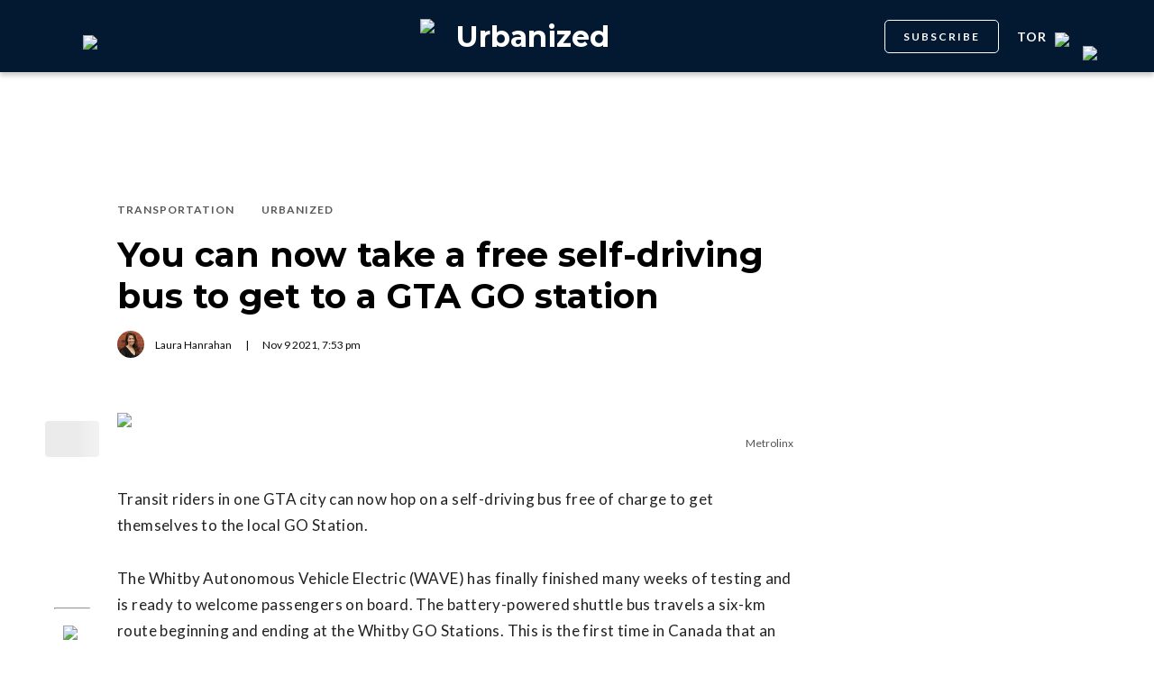

--- FILE ---
content_type: text/html; charset=utf-8
request_url: https://dailyhive.com/toronto/self-driving-shuttle-bus-whitby-go-gta
body_size: 9657
content:
<!DOCTYPE html><html lang="en"><head><meta charSet="UTF-8"/><meta name="viewport" content="width=width, initial-scale=1, maximum-scale=5"/><link rel="icon" sizes="192x192" href="https://dh-production-baselayer-static.dailyhive.com/assets/2.3.20/static/icons/android-chrome-192x192.png"/><link rel="apple-touch-icon" href="https://dh-production-baselayer-static.dailyhive.com/assets/2.3.20/static/icons/apple-touch-icon.png"/><link rel="mask-icon" href="https://dh-production-baselayer-static.dailyhive.com/assets/2.3.20/static/icons/safari-pinned-tab.svg" color="#031831"/><link rel="icon" href="https://dh-production-baselayer-static.dailyhive.com/assets/2.3.20/static/icons/favicon-16x16.png"/><title>You can now take a free self-driving bus to get to a GTA GO station | Urbanized</title><meta property="og:title" content="You can now take a free self-driving bus to get to a GTA GO station | Urbanized"/><meta name="twitter:title" content="You can now take a free self-driving bus to get to a GTA GO station | Urbanized"/><meta name="og:site_name" content="Daily Hive"/><meta property="fb:app_id" content="628988490846386"/><meta name="twitter:card" content="summary_large_image"/><meta name="robots" content="max-image-preview:large"/><meta property="article:location" content="city:toronto"/><meta property="article:location" content="region:can"/><meta property="article:tag" content="Vehicles &amp; Transportation"/><meta property="article:opinion"/><meta property="og:url" content="https://dailyhive.com/toronto/self-driving-shuttle-bus-whitby-go-gta"/><meta name="twitter:site" content="https://dailyhive.com/toronto/self-driving-shuttle-bus-whitby-go-gta"/><meta name="description" content="Transit riders in one GTA city can now hop on a self-driving bus free of charge to get themselves to the local GO Station."/><meta property="og:description" content="Transit riders in one GTA city can now hop on a self-driving bus free of charge to get themselves to the local GO Station."/><meta name="twitter:description" content="Transit riders in one GTA city can now hop on a self-driving bus free of charge to get themselves to the local GO Station."/><meta property="og:image" content="https://images-dh-production-baselayer.dailyhive.com/uploads/2021/11/whitby-go-self-driving-shuttle-bus.jpeg?format=auto"/><meta name="twitter:image" content="https://images-dh-production-baselayer.dailyhive.com/uploads/2021/11/whitby-go-self-driving-shuttle-bus.jpeg?format=auto"/><link rel="canonical" href="https://dailyhive.com/toronto/self-driving-shuttle-bus-whitby-go-gta"/><meta name="theme-color" content="#031831"/><meta name="apple-mobile-web-app-capable" content="yes"/><meta name="apple-mobile-web-app-status-bar-style" content="black-translucent"/><link rel="apple-touch-startup-image" media="(width: 414px) and (height: 896px) and (-webkit-device-pixel-ratio: 3)" href="/apple-launch-1242x2688.png"/><link rel="apple-touch-startup-image" media="(width: 414px) and (height: 896px) and (-webkit-device-pixel-ratio: 2)" href="/apple-launch-828x1792.png"/><link rel="apple-touch-startup-image" media="(width: 375px) and (height: 812px) and (-webkit-device-pixel-ratio: 3)" href="/apple-launch-1125x2436.png"/><link rel="apple-touch-startup-image" media="(width: 414px) and (height: 736px) and (-webkit-device-pixel-ratio: 3)" href="/apple-launch-1242x2208.png"/><link rel="apple-touch-startup-image" media="(width: 375px) and (height: 667px) and (-webkit-device-pixel-ratio: 2)" href="/apple-launch-750x1334.png"/><link rel="apple-touch-startup-image" media="(width: 1024px) and (height: 1366px) and (-webkit-device-pixel-ratio: 2)" href="/apple-launch-2048x2732.png"/><link rel="apple-touch-startup-image" media="(width: 834px) and (height: 1194px) and (-webkit-device-pixel-ratio: 2)" href="/apple-launch-1668x2388.png"/><link rel="apple-touch-startup-image" media="(width: 834px) and (height: 1112px) and (-webkit-device-pixel-ratio: 2)" href="/apple-launch-1668x2224.png"/><link rel="apple-touch-startup-image" media="(width: 768px) and (height: 1024px) and (-webkit-device-pixel-ratio: 2)" href="/apple-launch-1536x2048.png"/><link rel="preload" as="image" imageSrcSet="https://images-dh-production-baselayer.dailyhive.com/uploads/2021/11/whitby-go-self-driving-shuttle-bus.jpeg?format=auto&amp;width=375 375w, https://images-dh-production-baselayer.dailyhive.com/uploads/2021/11/whitby-go-self-driving-shuttle-bus.jpeg?format=auto&amp;width=390 390w, https://images-dh-production-baselayer.dailyhive.com/uploads/2021/11/whitby-go-self-driving-shuttle-bus.jpeg?format=auto&amp;width=416 416w, https://images-dh-production-baselayer.dailyhive.com/uploads/2021/11/whitby-go-self-driving-shuttle-bus.jpeg?format=auto&amp;width=428 428w, https://images-dh-production-baselayer.dailyhive.com/uploads/2021/11/whitby-go-self-driving-shuttle-bus.jpeg?format=auto&amp;width=460 460w, https://images-dh-production-baselayer.dailyhive.com/uploads/2021/11/whitby-go-self-driving-shuttle-bus.jpeg?format=auto&amp;width=628 628w, https://images-dh-production-baselayer.dailyhive.com/uploads/2021/11/whitby-go-self-driving-shuttle-bus.jpeg?format=auto&amp;width=640 640w, https://images-dh-production-baselayer.dailyhive.com/uploads/2021/11/whitby-go-self-driving-shuttle-bus.jpeg?format=auto&amp;width=750 750w, https://images-dh-production-baselayer.dailyhive.com/uploads/2021/11/whitby-go-self-driving-shuttle-bus.jpeg?format=auto&amp;width=828 828w, https://images-dh-production-baselayer.dailyhive.com/uploads/2021/11/whitby-go-self-driving-shuttle-bus.jpeg?format=auto&amp;width=900 900w, https://images-dh-production-baselayer.dailyhive.com/uploads/2021/11/whitby-go-self-driving-shuttle-bus.jpeg?format=auto&amp;width=988 988w" imageSizes="(max-width: 988px) 100vw, 988px" fetchpriority="high"/><meta name="next-head-count" content="38"/><link rel="stylesheet" data-href="https://fonts.googleapis.com/css?family=Lato:normal,bold|Montserrat:bold&amp;display=swap"/><script>window.googletag = window.googletag || { cmd: [] }</script><script>window.vfQ = window.vfQ || [] </script><script>window.dataLayer = window.dataLayer || [];</script><script data-testid="website-schema" type="application/ld+json">
              {
                "@context": "https://schema.org",
                "@type": "WebSite",
                "name": "Daily Hive",
                "url": "https://dailyhive.com/"
              }</script><link rel="preload" href="https://dh-production-baselayer-static.dailyhive.com/assets/2.3.20/static/icomoon/style.css" as="style"/><link rel="preload" href="https://securepubads.g.doubleclick.net/tag/js/gpt.js" as="script"/><link rel="preload" href="https://ads.pubmatic.com/AdServer/js/pwt/164644/12874" as="script"/><link rel="manifest" href="/manifest.json" crossorigin="use-credentials"/><meta name="apple-mobile-web-app-capable" content="yes"/><meta name="apple-mobile-web-app-status-bar-style" content="black"/><link rel="preconnect" href="https://fonts.gstatic.com" crossorigin /><link rel="preload" href="/_next/static/css/88d2c27539d0ab3f.css" as="style"/><link rel="stylesheet" href="/_next/static/css/88d2c27539d0ab3f.css" data-n-g=""/><link rel="preload" href="/_next/static/css/1f349c07a0b7d1c8.css" as="style"/><link rel="stylesheet" href="/_next/static/css/1f349c07a0b7d1c8.css" data-n-p=""/><noscript data-n-css=""></noscript><script defer="" nomodule="" src="/_next/static/chunks/polyfills-c67a75d1b6f99dc8.js"></script><script src="/_next/static/chunks/webpack-ec1351a539b0b27e.js" defer=""></script><script src="/_next/static/chunks/framework-24245a90afd1d198.js" defer=""></script><script src="/_next/static/chunks/main-1679353962f04fba.js" defer=""></script><script src="/_next/static/chunks/pages/_app-04792e17b72d3c4f.js" defer=""></script><script src="/_next/static/chunks/6054-54f89150e469c4f0.js" defer=""></script><script src="/_next/static/chunks/8490-446af336584e62be.js" defer=""></script><script src="/_next/static/chunks/3719-a732ad55cbcb4a96.js" defer=""></script><script src="/_next/static/chunks/2766-624147a2ac534d8c.js" defer=""></script><script src="/_next/static/chunks/9220-4aab5f395ba577a1.js" defer=""></script><script src="/_next/static/chunks/6540-cf3c4bc4d4ed7ead.js" defer=""></script><script src="/_next/static/chunks/8302-0700eca6a2baa06f.js" defer=""></script><script src="/_next/static/chunks/8860-57a9c5c7ae4f6b48.js" defer=""></script><script src="/_next/static/chunks/3871-3be80518d15a7fdb.js" defer=""></script><script src="/_next/static/chunks/pages/city/%5Bcity%5D/%5Bslug%5D-9519878d078aca45.js" defer=""></script><script src="/_next/static/2TAHRGQ1X9WW720ExQxD8/_buildManifest.js" defer=""></script><script src="/_next/static/2TAHRGQ1X9WW720ExQxD8/_ssgManifest.js" defer=""></script><style id="__jsx-5b78774a7e2e53cf">ins[id*="DailyHive_DesktopAnchor"],ins[id*="DailyHive_MobileAnchor"]{z-index:2147483645!important}</style><style data-href="https://fonts.googleapis.com/css?family=Lato:normal,bold|Montserrat:bold&display=swap">@font-face{font-family:'Lato';font-style:normal;font-weight:400;font-display:swap;src:url(https://fonts.gstatic.com/l/font?kit=S6uyw4BMUTPHjx4wWA&skey=2d58b92a99e1c086&v=v25) format('woff')}@font-face{font-family:'Lato';font-style:normal;font-weight:700;font-display:swap;src:url(https://fonts.gstatic.com/l/font?kit=S6u9w4BMUTPHh6UVSwiPHw&skey=3480a19627739c0d&v=v25) format('woff')}@font-face{font-family:'Montserrat';font-style:normal;font-weight:700;font-display:swap;src:url(https://fonts.gstatic.com/l/font?kit=JTUHjIg1_i6t8kCHKm4532VJOt5-QNFgpCuM73w5aXw&skey=7bc19f711c0de8f&v=v31) format('woff')}@font-face{font-family:'Lato';font-style:normal;font-weight:400;font-display:swap;src:url(https://fonts.gstatic.com/s/lato/v25/S6uyw4BMUTPHjxAwXiWtFCfQ7A.woff2) format('woff2');unicode-range:U+0100-02BA,U+02BD-02C5,U+02C7-02CC,U+02CE-02D7,U+02DD-02FF,U+0304,U+0308,U+0329,U+1D00-1DBF,U+1E00-1E9F,U+1EF2-1EFF,U+2020,U+20A0-20AB,U+20AD-20C0,U+2113,U+2C60-2C7F,U+A720-A7FF}@font-face{font-family:'Lato';font-style:normal;font-weight:400;font-display:swap;src:url(https://fonts.gstatic.com/s/lato/v25/S6uyw4BMUTPHjx4wXiWtFCc.woff2) format('woff2');unicode-range:U+0000-00FF,U+0131,U+0152-0153,U+02BB-02BC,U+02C6,U+02DA,U+02DC,U+0304,U+0308,U+0329,U+2000-206F,U+20AC,U+2122,U+2191,U+2193,U+2212,U+2215,U+FEFF,U+FFFD}@font-face{font-family:'Lato';font-style:normal;font-weight:700;font-display:swap;src:url(https://fonts.gstatic.com/s/lato/v25/S6u9w4BMUTPHh6UVSwaPGQ3q5d0N7w.woff2) format('woff2');unicode-range:U+0100-02BA,U+02BD-02C5,U+02C7-02CC,U+02CE-02D7,U+02DD-02FF,U+0304,U+0308,U+0329,U+1D00-1DBF,U+1E00-1E9F,U+1EF2-1EFF,U+2020,U+20A0-20AB,U+20AD-20C0,U+2113,U+2C60-2C7F,U+A720-A7FF}@font-face{font-family:'Lato';font-style:normal;font-weight:700;font-display:swap;src:url(https://fonts.gstatic.com/s/lato/v25/S6u9w4BMUTPHh6UVSwiPGQ3q5d0.woff2) format('woff2');unicode-range:U+0000-00FF,U+0131,U+0152-0153,U+02BB-02BC,U+02C6,U+02DA,U+02DC,U+0304,U+0308,U+0329,U+2000-206F,U+20AC,U+2122,U+2191,U+2193,U+2212,U+2215,U+FEFF,U+FFFD}@font-face{font-family:'Montserrat';font-style:normal;font-weight:700;font-display:swap;src:url(https://fonts.gstatic.com/l/font?kit=JTUHjIg1_i6t8kCHKm4532VJOt5-QNFgpCuM73w0aXx-p7K4KLjztg&skey=7bc19f711c0de8f&v=v31) format('woff');unicode-range:U+0460-052F,U+1C80-1C8A,U+20B4,U+2DE0-2DFF,U+A640-A69F,U+FE2E-FE2F}@font-face{font-family:'Montserrat';font-style:normal;font-weight:700;font-display:swap;src:url(https://fonts.gstatic.com/l/font?kit=JTUHjIg1_i6t8kCHKm4532VJOt5-QNFgpCuM73w9aXx-p7K4KLjztg&skey=7bc19f711c0de8f&v=v31) format('woff');unicode-range:U+0301,U+0400-045F,U+0490-0491,U+04B0-04B1,U+2116}@font-face{font-family:'Montserrat';font-style:normal;font-weight:700;font-display:swap;src:url(https://fonts.gstatic.com/l/font?kit=JTUHjIg1_i6t8kCHKm4532VJOt5-QNFgpCuM73w2aXx-p7K4KLjztg&skey=7bc19f711c0de8f&v=v31) format('woff');unicode-range:U+0102-0103,U+0110-0111,U+0128-0129,U+0168-0169,U+01A0-01A1,U+01AF-01B0,U+0300-0301,U+0303-0304,U+0308-0309,U+0323,U+0329,U+1EA0-1EF9,U+20AB}@font-face{font-family:'Montserrat';font-style:normal;font-weight:700;font-display:swap;src:url(https://fonts.gstatic.com/l/font?kit=JTUHjIg1_i6t8kCHKm4532VJOt5-QNFgpCuM73w3aXx-p7K4KLjztg&skey=7bc19f711c0de8f&v=v31) format('woff');unicode-range:U+0100-02BA,U+02BD-02C5,U+02C7-02CC,U+02CE-02D7,U+02DD-02FF,U+0304,U+0308,U+0329,U+1D00-1DBF,U+1E00-1E9F,U+1EF2-1EFF,U+2020,U+20A0-20AB,U+20AD-20C0,U+2113,U+2C60-2C7F,U+A720-A7FF}@font-face{font-family:'Montserrat';font-style:normal;font-weight:700;font-display:swap;src:url(https://fonts.gstatic.com/l/font?kit=JTUHjIg1_i6t8kCHKm4532VJOt5-QNFgpCuM73w5aXx-p7K4KLg&skey=7bc19f711c0de8f&v=v31) format('woff');unicode-range:U+0000-00FF,U+0131,U+0152-0153,U+02BB-02BC,U+02C6,U+02DA,U+02DC,U+0304,U+0308,U+0329,U+2000-206F,U+20AC,U+2122,U+2191,U+2193,U+2212,U+2215,U+FEFF,U+FFFD}</style></head><body><div id="__next"><div id="main-container" class="news article-detail-page"><div class="headroom-wrapper"><div class="headroom headroom--unfixed"><header id="main-top-navigation" class="MainNavigation_main-top-navigation__60XJ_" role="banner" itemscope="" itemType="https://schema.org/WPHeader"><section class="MainNavigation_shadow__xFw_I"><div id="main-navigation" data-testid="main-navigation" class="Header_header__FWLVA Header_news__TmpBS"><div class="Header_left-block__51GHH"><div class="Header_main-menu__RMKId"><i class="icn icon-menu"></i></div><div data-testid="channel-logo-block" class="Header_urbanized__mV1aT Header_dh-redirect___3lyF"><a href="/"><img data-testid="dh-logo-icon" class="logo-image dh" src="https://dh-production-baselayer-static.dailyhive.com/assets/2.3.20/static/svg/logos/dh-logo-white.svg" alt="dh logo"/></a></div></div><div id="logo" class="Header_logo-block__Me_0d"><a data-testid="channel-link" href="/toronto/urbanized"><img data-testid="dh-logo-icon" class="logo-image dh" src="https://dh-production-baselayer-static.dailyhive.com/assets/2.3.20/static/svg/logos/dh-color-white.svg" alt="dh logo"/><p>Urbanized</p></a></div><div class="Header_right-block__EzJJG"><a class="Header_newsletterButton__TDA_9" href="/my-newsletters">SUBSCRIBE</a><div class="Header_city-selector-wrapper__mUbiW"><div data-testid="custom-select" class="CustomSelect_custom-select__y1DqE"><div data-testid="city-selector" class="CitySelector_city-selector__a9vwY"><div><p class="CitySelector_city-selector-title__E_dhO">tor<img src="https://dh-production-baselayer-static.dailyhive.com/assets/2.3.20/static/icons/down-arrow-white.svg" alt="Down Arrow" class="CitySelector_city-selector-arrow__SZONk"/></p></div></div></div></div><div class="AccountPageSelector_account-page-selector__I1aOV" id="log-user"><a data-testid="logged-out-user-icon" class="AccountPageSelector_user-account-icon-container__eGTj0" href="/login"><img src="https://dh-production-baselayer-static.dailyhive.com/assets/2.3.20/static/icons/account-desktop.svg" alt="Log In"/></a></div></div></div></section></header></div></div><div class="hidden overlay"></div><div class="header-ad-wrapper article"><div class="top-leader-board-ad advertisement undefined" itemscope="" itemType="http://schema.org/WPAdBlock"><div id="adUnit_-70671651-DailyHive_Articlepage_Top_LB_BB_:R9gm:"></div></div></div><main class="main-container" role="main"><section class="article-holder"><div data-testid="progress-bar" class="ProgressBar_progress-bar__YUuZw ProgressBar_news__AU61I" style="width:0%"></div><div class="main-wrapper row"><div class="main-column"><article class="article-detail-page"><div class="post"><header class="ArticleHeader_article-header__zgHSV"><div class="ArticleHeader_article-header-wrapper__qycAZ"><div class="large-screens-only vf-spacer"></div><div><script data-testid="article-schema" type="application/ld+json">{"@context":"http://schema.org","@type":"NewsArticle","mainEntityOfPage":{"@type":"WebPage","@id":"/toronto/self-driving-shuttle-bus-whitby-go-gta"},"publisher":{"@type":"Organization","name":"Daily Hive","logo":{"@type":"ImageObject","url":"https://dh-production-baselayer-static.dailyhive.com/assets/2.3.20/static/svg/logos/dh-color-white.svg"}},"keywords":"go station,whitby,laura hanrahan,self-driving bus,Transportation,Urbanized","thumbnailUrl":"https://images.dailyhive.com/20211109102930/whitby-go-self-driving-shuttle-bus-500x258.jpeg","headline":"You can now take a free self-driving bus to get to a GTA GO station","alternativeHeadline":"","author":[{"@type":"Person","name":"Laura Hanrahan","url":"/author/laura-hanrahan"}],"articleSection":["Transportation","Urbanized"],"image":"https://images-dh-production-baselayer.dailyhive.com/uploads/2021/11/whitby-go-self-driving-shuttle-bus.jpeg?format=auto","url":"/toronto/self-driving-shuttle-bus-whitby-go-gta","dateCreated":"2021-11-09T19:53:54.000Z","datePublished":"2021-11-09T19:53:54.000Z","dateModified":"2021-11-09T19:53:57.000Z","description":"It&#39;s finally ready for customers.","dateline":"toronto","identifier":"1443660"}</script><div class="ArticleHeader_categories__E7X9u"><a class="ArticleHeader_category-name__vaxtH" href="/toronto/urbanized/category/transportation"><span>Transportation</span></a><a class="ArticleHeader_category-name__vaxtH" href="/toronto/urbanized/category/urbanized"><span>Urbanized</span></a></div><div><h1 class="ArticleHeader_title__UfFUu">You can now take a free self-driving bus to get to a GTA GO station</h1></div><div class="ArticleHeader_credits__tdvQP"><div class="ArticleHeaderAuthors_authors__vpzm4"><div data-testid="article-author" class="ArticleHeaderAuthors_author__WZrvu"><div class="ArticleHeaderAuthors_cover-image-holder__toyBc"><div class="ArticleHeaderAuthors_cover-image__zYtTw"><img src="https://secure.gravatar.com/avatar/4468dd9d89aad87d8ee657d507a2428e?s=96&amp;d=mm&amp;r=g" alt="Laura Hanrahan"/></div></div><a href="/author/laura_hanrahan"><span>Laura Hanrahan</span></a><div class="ArticleHeaderAuthors_separator__eAhOs">|</div></div></div><div class="date">Nov<!-- --> <!-- -->9<!-- --> <!-- -->2021<!-- -->, <!-- -->7:53 pm</div></div></div></div></header><div class="small-screens-only"><div class="share-column-holder "><div class="share-column "><div class="share-column-comments"><div class="viafoura"><a href="https://dailyhive.com/toronto/self-driving-shuttle-bus-whitby-go-gta#comments-142687"><vf-conversations-count vf-container-id="142687"></vf-conversations-count><div class="icon-container"><img class="comments" src="https://dh-production-baselayer-static.dailyhive.com/assets/2.3.20/static/svg/ui/icons/vf-comment.svg" alt="Comment Count"/></div></a></div></div><hr/><div class="share-column-bookmark"><div data-testid="bookmark" class="Bookmark_bookmark__AXlLl Bookmark_medium__tvAQk"><img src="https://dh-production-baselayer-static.dailyhive.com/assets/2.3.20/static/icons/bookmark.svg" alt="bookmark-icon" title="Add to reading list"/><button aria-pressed="false" class="bookmark-icon" aria-label="Add to reading list" title="Add to reading list"></button></div></div><hr/><div class="viafoura"><div class="vf-widget vf-share-bar-circle " data-widget="sharebar" data-button-view="false" data-show-counters="false" data-show-total="false" data-path="/toronto/self-driving-shuttle-bus-whitby-go-gta"></div></div></div></div></div><div class="article-vf-wrapper"><div class="large-screens-only"><div class="share-column-holder "><div class="share-column vertical"><div class="viafoura"><div class="vf-widget vf-share-bar-circle vf-share-bar-vertical" data-widget="sharebar" data-button-view="false" data-show-counters="false" data-show-total="false" data-path="/toronto/self-driving-shuttle-bus-whitby-go-gta"></div></div><hr/><div class="share-column-comments"><div class="viafoura"><a href="https://dailyhive.com/toronto/self-driving-shuttle-bus-whitby-go-gta#comments-142687"><vf-conversations-count vf-container-id="142687"></vf-conversations-count><div class="icon-container"><img class="comments" src="https://dh-production-baselayer-static.dailyhive.com/assets/2.3.20/static/svg/ui/icons/vf-comment.svg" alt="Comment Count"/></div></a></div></div><hr/><div class="share-column-bookmark"><div data-testid="bookmark" class="Bookmark_bookmark__AXlLl Bookmark_medium__tvAQk"><img src="https://dh-production-baselayer-static.dailyhive.com/assets/2.3.20/static/icons/bookmark.svg" alt="bookmark-icon" title="Add to reading list"/><button aria-pressed="false" class="bookmark-icon" aria-label="Add to reading list" title="Add to reading list"></button></div></div></div></div></div><div class="article-content post"><div class="featured-image"><img alt="You can now take a free self-driving bus to get to a GTA GO station" fetchpriority="high" decoding="async" data-nimg="fill" style="position:absolute;height:100%;width:100%;left:0;top:0;right:0;bottom:0;color:transparent" sizes="(max-width: 988px) 100vw, 988px" srcSet="https://images-dh-production-baselayer.dailyhive.com/uploads/2021/11/whitby-go-self-driving-shuttle-bus.jpeg?format=auto&amp;width=375 375w, https://images-dh-production-baselayer.dailyhive.com/uploads/2021/11/whitby-go-self-driving-shuttle-bus.jpeg?format=auto&amp;width=390 390w, https://images-dh-production-baselayer.dailyhive.com/uploads/2021/11/whitby-go-self-driving-shuttle-bus.jpeg?format=auto&amp;width=416 416w, https://images-dh-production-baselayer.dailyhive.com/uploads/2021/11/whitby-go-self-driving-shuttle-bus.jpeg?format=auto&amp;width=428 428w, https://images-dh-production-baselayer.dailyhive.com/uploads/2021/11/whitby-go-self-driving-shuttle-bus.jpeg?format=auto&amp;width=460 460w, https://images-dh-production-baselayer.dailyhive.com/uploads/2021/11/whitby-go-self-driving-shuttle-bus.jpeg?format=auto&amp;width=628 628w, https://images-dh-production-baselayer.dailyhive.com/uploads/2021/11/whitby-go-self-driving-shuttle-bus.jpeg?format=auto&amp;width=640 640w, https://images-dh-production-baselayer.dailyhive.com/uploads/2021/11/whitby-go-self-driving-shuttle-bus.jpeg?format=auto&amp;width=750 750w, https://images-dh-production-baselayer.dailyhive.com/uploads/2021/11/whitby-go-self-driving-shuttle-bus.jpeg?format=auto&amp;width=828 828w, https://images-dh-production-baselayer.dailyhive.com/uploads/2021/11/whitby-go-self-driving-shuttle-bus.jpeg?format=auto&amp;width=900 900w, https://images-dh-production-baselayer.dailyhive.com/uploads/2021/11/whitby-go-self-driving-shuttle-bus.jpeg?format=auto&amp;width=988 988w" src="https://images-dh-production-baselayer.dailyhive.com/uploads/2021/11/whitby-go-self-driving-shuttle-bus.jpeg?format=auto&amp;width=988"/></div><div><div class="featured-image-caption caption"><a class="caption-url" href="https://blog.metrolinx.com/2021/11/08/first-for-canada-as-transit-riders-can-use-self-driving-electric-shuttle-to-get-to-whitby-go/" target="_blank" rel="noopener noreferrer">Metrolinx</a></div></div><div><div class="mobile-phone-screen-only"><div class="share-column-holder mobile-layout"><div class="share-column "><div class="share-column-bookmark"><div data-testid="bookmark" class="Bookmark_bookmark__AXlLl Bookmark_medium__tvAQk"><img src="https://dh-production-baselayer-static.dailyhive.com/assets/2.3.20/static/icons/bookmark.svg" alt="bookmark-icon" title="Add to reading list"/><button aria-pressed="false" class="bookmark-icon" aria-label="Add to reading list" title="Add to reading list"></button></div></div><hr/><div class="share-column-comments"><div class="viafoura"><a href="https://dailyhive.com/toronto/self-driving-shuttle-bus-whitby-go-gta#comments-142687"><vf-conversations-count vf-container-id="142687"></vf-conversations-count><div class="icon-container"><img class="comments" src="https://dh-production-baselayer-static.dailyhive.com/assets/2.3.20/static/svg/ui/icons/vf-comment.svg" alt="Comment Count"/></div></a></div></div><hr/><div class="viafoura"><div class="vf-widget vf-share-bar-circle " data-widget="sharebar" data-button-view="false" data-show-counters="false" data-show-total="false" data-path="/toronto/self-driving-shuttle-bus-whitby-go-gta"></div></div></div></div></div></div><div id="article-142687" class="wp-content"><p>Transit riders in one GTA city can now hop on a self-driving bus free of charge to get themselves to the local GO Station.</p>
<p>The Whitby Autonomous Vehicle Electric (WAVE) has finally finished many weeks of testing and is ready to welcome passengers on board. The battery-powered shuttle bus travels a six-km route beginning and ending at the Whitby GO Stations. This is the first time in Canada that an autonomous shuttle will be fully integrated into an existing transit service.</p>
<p>But if you&#8217;re hoping to zoom down the streets in this self-driving bus, you&#8217;ll have to think again. The shuttle, also known as Olli, maxes out at 20 km/h while in autonomous mode. There will, however, be a driver on board who can take over manually if necessary.</p>
<div id="attachment_1443729" style="width: 1476px" class="wp-caption alignnone"><img alt="whitby self-driving shuttle bus map" title="" loading="lazy" width="1466" height="839" decoding="async" data-nimg="1" class="size-full wp-image-1443729" style="color:transparent" sizes="(max-width: 750px) 100vw, 750px" srcSet="https://images-dh-production-baselayer.dailyhive.com/uploads/2021/11/Route-map.jpeg?format=auto&amp;width=375 375w, https://images-dh-production-baselayer.dailyhive.com/uploads/2021/11/Route-map.jpeg?format=auto&amp;width=390 390w, https://images-dh-production-baselayer.dailyhive.com/uploads/2021/11/Route-map.jpeg?format=auto&amp;width=416 416w, https://images-dh-production-baselayer.dailyhive.com/uploads/2021/11/Route-map.jpeg?format=auto&amp;width=428 428w, https://images-dh-production-baselayer.dailyhive.com/uploads/2021/11/Route-map.jpeg?format=auto&amp;width=460 460w, https://images-dh-production-baselayer.dailyhive.com/uploads/2021/11/Route-map.jpeg?format=auto&amp;width=628 628w, https://images-dh-production-baselayer.dailyhive.com/uploads/2021/11/Route-map.jpeg?format=auto&amp;width=640 640w, https://images-dh-production-baselayer.dailyhive.com/uploads/2021/11/Route-map.jpeg?format=auto&amp;width=750 750w, https://images-dh-production-baselayer.dailyhive.com/uploads/2021/11/Route-map.jpeg?format=auto&amp;width=828 828w, https://images-dh-production-baselayer.dailyhive.com/uploads/2021/11/Route-map.jpeg?format=auto&amp;width=900 900w, https://images-dh-production-baselayer.dailyhive.com/uploads/2021/11/Route-map.jpeg?format=auto&amp;width=988 988w" src="https://images-dh-production-baselayer.dailyhive.com/uploads/2021/11/Route-map.jpeg?format=auto&amp;width=988"/><p id="caption-attachment-1443729" class="wp-caption-text">Metrolinx</p></div>
<p>For now, the shuttle is only taking four passengers at a time. It will run on weekdays between 8:30 am and 3:30 pm and on weekends between 7 am and 7 pm &#8212; off-peak times in order to minimize traffic impacts.</p>
<ul class="article-see-also"><strong>You might also like:</strong><li><a href='https://dailyhive.com/toronto/go-transit-cancels-trips-unvaccinated-workers-leave' target='_blank'>GO Transit cancels dozens of trips as unvaccinated workers placed on leave</a></li><li><a href='https://dailyhive.com/toronto/finch-west-lrt-update-november-2021' target='_blank'>Toronto's Finch West LRT line is starting to take shape (PHOTOS)</a></li></ul>
<p>The shuttle came about from a collaboration between <a href="https://blog.metrolinx.com/2021/11/08/first-for-canada-as-transit-riders-can-use-self-driving-electric-shuttle-to-get-to-whitby-go/" target="_blank" rel="noopener">Metrolinx</a>, Durham Region Transit, the Town of Whitby, Durham Region, SmartCone, and AutoGuardian, who will analyze the shuttle&#8217;s outcomes over the coming months to see how it could potentially benefit the wider transit network.</p>
<p><iframe loading="lazy" src="https://dailyhive.com/iframe/newsletter/toronto/buzz/?title=STAY UP-TO-DATE ON THE LATEST:" width="100%" height="220" scrolling="no"></iframe></p>
</div></div></div></div></article><div class="top-margin article-ad-holder"><div class="article-ad-legend">ADVERTISEMENT</div><div class="article-page-comment-ad advertisement undefined" itemscope="" itemType="http://schema.org/WPAdBlock"><div id="adUnit_-70671651-DailyHive_Articlepage_Comment_:R14ndgm:"></div></div></div><div class="comments"><div class="viafoura-conversations-container" id="comments-142687"><div class="viafoura"><vf-conversations vf-container-id="142687"></vf-conversations></div></div></div></div><div class="sidebar"><div class="laptop-only sticky"><div class="sidebar-ad advertisement undefined" itemscope="" itemType="http://schema.org/WPAdBlock"><div id="adUnit_-70671651-DailyHive_Articlepage_Top_MPU_:R37dgm:"></div></div></div><div class="laptop-only sticky"><div data-testid="trending-layout" class="TrendingLayoutArticles_trending-module-container__Tjul_"></div></div><div class="laptop-only sticky"><div class="sidebar-ad advertisement undefined" itemscope="" itemType="http://schema.org/WPAdBlock"><div id="adUnit_-70671651-DailyHive_Articlepage_Mid_MPU_:Rl7dgm:"></div></div></div><div class="laptop-only sticky"></div><div class="laptop-only sticky"><div class="sidebar-ad advertisement undefined" itemscope="" itemType="http://schema.org/WPAdBlock"><div id="adUnit_-70671651-DailyHive_Articlepage_Side_Bottom_MPU_:R77dgm:"></div></div></div></div></div></section></main><div class="viafoura hidden"><vf-tray-trigger floating="true"></vf-tray-trigger></div><footer id="main-footer" class="Footer_main-footer__n8Jyw" itemscope="" itemType="https://schema.org/WPFooter"><div class="Footer_main-wrapper__khVjH main-wrapper"><div class="Footer_footer-top-row__DMFUG"><a class="Footer_dhlogo___B6Dj" aria-label="Homepage" href="/"><img data-testid="dailyhive-logo-icon" class="logo-image dailyhive Footer_footer-main-logo__s2Zz3" src="https://dh-production-baselayer-static.dailyhive.com/assets/2.3.20/static/svg/logos/dailyhive-logo-white.svg" alt="dailyhive logo"/></a><div class="Footer_footer-top-nav__5OS4g"><a href="/page/about-us">About Us</a><a href="/page/contact">Contact</a><a href="/advertise">Advertise</a><a href="/page/policies">Policies &amp; Guidelines</a><a href="/page/accessibility">Accessibility</a><a href="/page/masthead">Masthead</a><a href="/page/tips">Send us tips</a><a href="/page/contest-rules">Contest Rules</a><a href="https://games.dailyhive.com/">Games</a><a href="/page/careers">Careers</a></div></div><hr/><div class="Footer_footer-mobile-nav__ozgXF"><a href="/page/about-us">About Us</a><a href="/page/contact">Contact</a><a href="/advertise">Advertise</a><a href="/page/policies">Policies &amp; Guidelines</a><a href="/page/accessibility">Accessibility</a><a href="/page/masthead">Masthead</a><a href="/page/tips">Send us tips</a><a href="/page/contest-rules">Contest Rules</a><a href="https://games.dailyhive.com/">Games</a><a href="/page/careers">Careers</a></div><div class="Footer_desktop-only__P3ivF"><div class="Footer_footer-body__cFeq4"><div class="Footer_channel-link-holder__ZEBEq"><a href="/canada"><p>National</p></a><div class="Footer_category-list__iGxSI"><a href="/canada/category/news">News</a><a href="/canada/category/lottery">Lottery</a><a href="/canada/category/politics">Politics</a></div></div><div class="Footer_channel-link-holder__ZEBEq"><a href="/vancouver/news"><p>News</p></a><div class="Footer_category-list__iGxSI"><a href="/vancouver/news/category/news">News</a><a href="/vancouver/news/category/weather">Weather</a><a href="/vancouver/news/category/politics">Politics</a><a href="/vancouver/news/category/animals">Animals</a><a href="/vancouver/news/category/movies-tv">Movies &amp; TV</a></div></div><div class="Footer_channel-link-holder__ZEBEq"><a href="/vancouver/urbanized"><p>Urbanized</p></a><div class="Footer_category-list__iGxSI"><a href="/vancouver/urbanized/category/real-estate">Real Estate</a><a href="/vancouver/urbanized/category/development">Development</a><a href="/vancouver/urbanized/category/transportation">Transportation</a><a href="/vancouver/urbanized/category/architecture">Architecture</a><a href="/vancouver/urbanized/category/public-art">Public Art</a><a href="/vancouver/urbanized/category/opinions">Opinions</a><a href="/vancouver/urbanized/category/politics">Politics</a></div></div><div class="Footer_channel-link-holder__ZEBEq"><a href="/vancouver/dished"><p>Food &amp; Drink</p></a><div class="Footer_category-list__iGxSI"><a href="/vancouver/dished/category/food-news">News</a><a href="/vancouver/dished/category/restaurant-openings">Openings</a><a href="/vancouver/dished/category/restaurant-closings">Closings</a><a href="/vancouver/dished/category/restaurants">Restaurants</a><a href="/vancouver/dished/category/best-of">Best of</a><a href="/vancouver/dished/category/food-events">Events</a><a href="/vancouver/dished/category/cheap-eats">Cheap Eats</a><a href="/vancouver/dished/category/food-specials">Specials</a><a href="/vancouver/dished/category/coffee-tea">Coffee &amp; Tea</a></div></div><div class="Footer_channel-link-holder__ZEBEq"><a href="/vancouver/offside"><p>Sports</p></a><div class="Footer_category-list__iGxSI"><a href="/vancouver/offside/category/hockey">Hockey</a><a href="/vancouver/offside/category/basketball">Basketball</a><a href="/vancouver/offside/category/baseball">Baseball</a><a href="/vancouver/offside/category/football">Football</a><a href="/vancouver/offside/category/soccer">Soccer</a></div></div><div class="Footer_channel-link-holder__ZEBEq"><a href="/vancouver/listed"><p>Events</p></a><div class="Footer_category-list__iGxSI"><a href="/vancouver/listed/events">Events Guide</a><a href="/vancouver/listed/category/concerts">Concerts</a></div></div><div class="Footer_channel-link-holder__ZEBEq"><a href="/vancouver/curated"><p>Lifestyle</p></a><div class="Footer_category-list__iGxSI"><a href="/vancouver/curated/category/outdoors">Outdoors</a><a href="/vancouver/curated/category/health-fitness">Health &amp; Fitness</a><a href="/vancouver/curated/category/fashion-beauty">Beauty &amp; Fashion</a><a href="/vancouver/curated/category/shopping">Shopping</a><a href="/vancouver/curated/category/popculture">Pop Culture</a><a href="/vancouver/curated/category/contests">Contests</a></div></div><div class="Footer_channel-link-holder__ZEBEq"><a href="/mapped"><p>Travel</p></a><div class="Footer_category-list__iGxSI"><a href="/mapped/category/travel-news">News</a><a href="/mapped/category/travel-guides">Guides</a><a href="/mapped/category/bucket-list">Bucket List</a><a href="/mapped/category/travel-tips">Tips</a><a href="/mapped/category/videos">Videos</a></div></div><div class="Footer_channel-link-holder__ZEBEq"><a href="/vancouver/venture"><p>Business &amp; Tech</p></a><div class="Footer_category-list__iGxSI"><a href="/vancouver/venture/category/technology">Technology</a><a href="/vancouver/venture/category/entrepreneurs">Entrepreneurs</a><a href="/vancouver/venture/category/jobs">Jobs</a></div></div></div></div><div class="Footer_tablet-only__C_qbP"><div class="Footer_footer-body__cFeq4"><div class="Footer_channel-link-holder-tablet___YowR"><p>National</p></div><div class="Footer_channel-link-holder-tablet___YowR"><p>News</p></div><div class="Footer_channel-link-holder-tablet___YowR"><p>Urbanized</p></div><div class="Footer_channel-link-holder-tablet___YowR"><p>Food &amp; Drink</p></div><div class="Footer_channel-link-holder-tablet___YowR"><p>Sports</p></div><div class="Footer_channel-link-holder-tablet___YowR"><p>Events</p></div><div class="Footer_channel-link-holder-tablet___YowR"><p>Lifestyle</p></div><div class="Footer_channel-link-holder-tablet___YowR"><p>Travel</p></div><div class="Footer_channel-link-holder-tablet___YowR"><p>Business &amp; Tech</p></div></div></div><hr class="Footer_desktop-only__P3ivF"/><hr class="Footer_tablet-only__C_qbP"/><div class="Footer_footer-footer__a6PwF"><p class="Footer_copy__eUba5">Daily Hive is a Canadian-born online news source, established in 2008, that creates compelling, hyperlocal content.<br/><span class="Footer_mosesZone____yd5"><img src="https://dh-production-baselayer-static.dailyhive.com/assets/2.3.20/static/svg/logos/dh-color-white.svg" alt="Daily Hive" class="Footer_dhLogo__zxYXz"/>Part of<a href="https://zoomerdigital.com/" target="_blank"><img src="https://dh-production-baselayer-static.dailyhive.com/assets/2.3.20/static/svg/logos/zoomer.svg" alt="Zoomer" class="Footer_zoomerLogo__vLlHn"/></a></span></p></div></div></footer></div><link rel="stylesheet" href="https://olytics.omeda.com/olytics/css/v3/p/olytics.css"/><fw-storyblock channel="daily_hive190922" playlist="5EdMOv" mode="pinned" autoplay="true" className="jsx-5b78774a7e2e53cf"></fw-storyblock><div id="div-gpt-ad-wunderkind"></div></div><script id="__NEXT_DATA__" type="application/json">{"props":{"userLocation":false,"flags":{"ANCHOR_AD_ENABLED":true},"pageProps":{"query":{"city":"toronto","slug":"self-driving-shuttle-bus-whitby-go-gta"},"article":{"id":"142687","title":"You can now take a free self-driving bus to get to a GTA GO station","excerpt":"It's finally ready for customers.","content":"\u003cp\u003eTransit riders in one GTA city can now hop on a self-driving bus free of charge to get themselves to the local GO Station.\u003c/p\u003e\n\u003cp\u003eThe Whitby Autonomous Vehicle Electric (WAVE) has finally finished many weeks of testing and is ready to welcome passengers on board. The battery-powered shuttle bus travels a six-km route beginning and ending at the Whitby GO Stations. This is the first time in Canada that an autonomous shuttle will be fully integrated into an existing transit service.\u003c/p\u003e\n\u003cp\u003eBut if you\u0026#8217;re hoping to zoom down the streets in this self-driving bus, you\u0026#8217;ll have to think again. The shuttle, also known as Olli, maxes out at 20 km/h while in autonomous mode. There will, however, be a driver on board who can take over manually if necessary.\u003c/p\u003e\n\u003cdiv id=\"attachment_1443729\" style=\"width: 1476px\" class=\"wp-caption alignnone\"\u003e\u003cimg aria-describedby=\"caption-attachment-1443729\" loading=\"lazy\" class=\"size-full wp-image-1443729\" src=\"https://images-dh-production-baselayer.dailyhive.com/uploads/2021/11/Route-map.jpeg\" alt=\"whitby self-driving shuttle bus map\" width=\"1466\" height=\"839\" srcset=\"https://images-dh-production-baselayer.dailyhive.com/uploads/2021/11/Route-map.jpeg 1466w, https://images-dh-production-baselayer.dailyhive.com/uploads/2021/11/Route-map-500x286.jpeg 500w, https://images-dh-production-baselayer.dailyhive.com/uploads/2021/11/Route-map-1024x586.jpeg 1024w, https://images-dh-production-baselayer.dailyhive.com/uploads/2021/11/Route-map-1200x687.jpeg 1200w\" sizes=\"(max-width: 1466px) 100vw, 1466px\" /\u003e\u003cp id=\"caption-attachment-1443729\" class=\"wp-caption-text\"\u003eMetrolinx\u003c/p\u003e\u003c/div\u003e\n\u003cp\u003eFor now, the shuttle is only taking four passengers at a time. It will run on weekdays between 8:30 am and 3:30 pm and on weekends between 7 am and 7 pm \u0026#8212; off-peak times in order to minimize traffic impacts.\u003c/p\u003e\n\u003cul class=\"article-see-also\"\u003e\u003cstrong\u003eYou might also like:\u003c/strong\u003e\u003cli\u003e\u003ca href='https://dailyhive.com/toronto/go-transit-cancels-trips-unvaccinated-workers-leave' target='_blank'\u003eGO Transit cancels dozens of trips as unvaccinated workers placed on leave\u003c/a\u003e\u003c/li\u003e\u003cli\u003e\u003ca href='https://dailyhive.com/toronto/finch-west-lrt-update-november-2021' target='_blank'\u003eToronto's Finch West LRT line is starting to take shape (PHOTOS)\u003c/a\u003e\u003c/li\u003e\u003c/ul\u003e\n\u003cp\u003eThe shuttle came about from a collaboration between \u003ca href=\"https://blog.metrolinx.com/2021/11/08/first-for-canada-as-transit-riders-can-use-self-driving-electric-shuttle-to-get-to-whitby-go/\" target=\"_blank\" rel=\"noopener\"\u003eMetrolinx\u003c/a\u003e, Durham Region Transit, the Town of Whitby, Durham Region, SmartCone, and AutoGuardian, who will analyze the shuttle\u0026#8217;s outcomes over the coming months to see how it could potentially benefit the wider transit network.\u003c/p\u003e\n\u003cp\u003e\u003ciframe loading=\"lazy\" src=\"https://dailyhive.com/iframe/newsletter/toronto/buzz/?title=STAY UP-TO-DATE ON THE LATEST:\" width=\"100%\" height=\"220\" scrolling=\"no\"\u003e\u003c/iframe\u003e\u003c/p\u003e\n","status":"publish","created_at":"2021-11-09T19:53:54.000Z","updated_at":"2021-11-09T19:53:57.000Z","wp_post_id":1443660,"featured_image":"https://images-dh-production-baselayer.dailyhive.com/uploads/2021/11/whitby-go-self-driving-shuttle-bus.jpeg","featured_image_thumbnail":"https://images.dailyhive.com/20211109102930/whitby-go-self-driving-shuttle-bus-500x258.jpeg","featured_video":"","featured_video_type":null,"location":null,"wp_created_at":"2021-11-09T18:20:02.000Z","wp_updated_at":null,"author_id":null,"location_id":null,"category_id":null,"homepage":true,"title_two":"","slug":"self-driving-shuttle-bus-whitby-go-gta","featured_image_caption":"Metrolinx","featured_image_url":"https://blog.metrolinx.com/2021/11/08/first-for-canada-as-transit-riders-can-use-self-driving-electric-shuttle-to-get-to-whitby-go/","meta_title":"You can now take a free self-driving bus to get to a GTA GO station","meta_description":"Transit riders in one GTA city can now hop on a self-driving bus free of charge to get themselves to the local GO Station.","meta_keywords":null,"total_share_count":null,"sponsor_tag":"","impressions":null,"impressions_count":0,"header_scripts":"","footer_scripts":"","fb_meta_title":"","fb_meta_description":"","fb_meta_image":"","tw_meta_title":"","tw_meta_description":"","tw_meta_image":"","featured_homepage":false,"featured_category":false,"ads":false,"grow_channel":false,"mapped_channel":false,"mapped_section":"","featured_channel":false,"custom_fields":{"dh_sponsor_tag":"","footer_scripts":"","header_scripts":"","mapped_channel":false,"elevator_active":false,"partner_content":false,"secondary_title":"","tracking_pixels":false,"related_articles":[{"article_url":"https://dailyhive.com/toronto/go-transit-cancels-trips-unvaccinated-workers-leave","article_title":"GO Transit cancels dozens of trips as unvaccinated workers placed on leave"},{"article_url":"https://dailyhive.com/toronto/finch-west-lrt-update-november-2021","article_title":"Toronto's Finch West LRT line is starting to take shape (PHOTOS)"}],"channel_grow_post":false,"feature_in_channel":false,"featured_image_url":"https://blog.metrolinx.com/2021/11/08/first-for-canada-as-transit-riders-can-use-self-driving-electric-shuttle-to-get-to-whitby-go/","disable_ads_on_post":false,"display_on_homepage":true,"feature_in_category":false,"feature_on_homepage":false,"featured_image_caption":"Metrolinx","disable_comments_on_post":false},"partner_content_start_date":null,"partner_content_end_date":null,"featured_image_filesize":null,"canada_channel":false,"elevator_active":false,"elevator_title":null,"elevator_summary":null,"content_type":null,"authors":[{"wp_user_id":447,"display_name":"Laura Hanrahan","profile_picture":"https://secure.gravatar.com/avatar/4468dd9d89aad87d8ee657d507a2428e?s=96\u0026d=mm\u0026r=g","description":"Laura was the Editor for Urbanized Toronto, covering all things real estate, development, and transportation.","post_id":"1443660"}],"categories":[{"name":"Transportation","slug":"transportation","wp_category_id":56,"parent_id":"18382","post_id":"1443660"},{"name":"Urbanized","slug":"urbanized","wp_category_id":18382,"parent_id":"0","post_id":"1443660"}],"tags":[{"name":"go station","slug":"go-station","wp_tag_id":"11106","post_id":"1443660"},{"name":"whitby","slug":"whitby","wp_tag_id":"12226","post_id":"1443660"},{"name":"laura hanrahan","slug":"laura-hanrahan","wp_tag_id":"59179","post_id":"1443660"},{"name":"self-driving bus","slug":"self-driving-bus","wp_tag_id":"66306","post_id":"1443660"}],"locations":[{"name":"Toronto","slug":"toronto","wp_location_id":"5","parent_id":0,"post_id":"1443660"}]},"channel":"urbanized","originalUrl":null,"city":"toronto","userLegalAge":false,"cookieGrowLocation":null,"cookieCity":null,"contentForFeaturedBlock":null,"newsletterModalHidden":false},"__N_SSP":true},"page":"/city/[city]/[slug]","query":{"city":"toronto","slug":"self-driving-shuttle-bus-whitby-go-gta"},"buildId":"2TAHRGQ1X9WW720ExQxD8","runtimeConfig":{"API_HOST":"https://dailyhive.com","API_VER":"1.0","ASSETS_FOLDER":"https://dh-production-baselayer-static.dailyhive.com/assets/2.3.20","MY_ENV":"production","SITE_URL":"https://dailyhive.com","WP_ADMIN_URL":"https://dailyhive.com/wp-admin","GOOGLE_CLIENT_ID":"853365431703-o9v3om6c4erj8thk6sp491kdfi9afsgo.apps.googleusercontent.com","GOOGLEMAPS_JS_API":"AIzaSyBigqB5_srqnty9Sl7FUVR-lDaoCBoPPHE","STRIPE_PUBLIC_KEY":"pk_live_2AK7BH0LuMFnNgEh4xDh88jJ","MOMENTLY_KEY":"18EOEwAQAQ4","GOOGLE_ADS_ID":"70671651","RECAPTCHA_KEY":"6LdGrLYqAAAAALJcMc6kymYVDHpkJEQRrAfZ1U1l","IMAGE_LOADER_URL":"https://images-dh-production-baselayer.dailyhive.com/uploads","ONESIGNAL_APPID":"6c37a88c-f894-43d0-bacc-9d4bb724cd8e","BLOCK_ROBOTS":false},"isFallback":false,"isExperimentalCompile":false,"gssp":true,"appGip":true,"scriptLoader":[]}</script><link rel="stylesheet" href="https://dh-production-baselayer-static.dailyhive.com/assets/2.3.20/static/icomoon/style.css"/><script async="" defer="" src="//s3-us-west-2.amazonaws.com/momently-static/loader/18EOEwAQAQ4_momently.js"></script><link rel="dns-prefetch" href="https://fonts.gstatic.com"/><link rel="dns-prefetch" href="https://dh-production-baselayer-static.dailyhive.com"/></body></html>

--- FILE ---
content_type: text/html; charset=utf-8
request_url: https://www.google.com/recaptcha/api2/aframe
body_size: 182
content:
<!DOCTYPE HTML><html><head><meta http-equiv="content-type" content="text/html; charset=UTF-8"></head><body><script nonce="nDmf9ij7WrV7U5J7biHt2g">/** Anti-fraud and anti-abuse applications only. See google.com/recaptcha */ try{var clients={'sodar':'https://pagead2.googlesyndication.com/pagead/sodar?'};window.addEventListener("message",function(a){try{if(a.source===window.parent){var b=JSON.parse(a.data);var c=clients[b['id']];if(c){var d=document.createElement('img');d.src=c+b['params']+'&rc='+(localStorage.getItem("rc::a")?sessionStorage.getItem("rc::b"):"");window.document.body.appendChild(d);sessionStorage.setItem("rc::e",parseInt(sessionStorage.getItem("rc::e")||0)+1);localStorage.setItem("rc::h",'1770074883337');}}}catch(b){}});window.parent.postMessage("_grecaptcha_ready", "*");}catch(b){}</script></body></html>

--- FILE ---
content_type: text/css
request_url: https://tags.srv.stackadapt.com/sa.css
body_size: -11
content:
:root {
    --sa-uid: '0-e49b3069-b90a-5d7c-60c2-f44d0293072f';
}

--- FILE ---
content_type: application/javascript; charset=utf-8
request_url: https://fundingchoicesmessages.google.com/f/AGSKWxXlPaVqp0G0LiGytHHdYaCZAzmAty87ix5djKp1U5bFmjdzucqNQ3nsiFpTuO85YiJjj1bZVlc4O7Uog71V7ZmZzSDlbs2-Et-i5IjdUW52BNp9ysdLvOcY42WQiBJvFSDTx7zFzrcC8N5q9VMazMgiRhYaSU4viaAVUUjVohMpU0m-_6tjtFuqpGjI/_/rightad./adv-div-/conad./ad2gate./adverthorisontalfullwidth.
body_size: -1285
content:
window['e77b103c-c481-452e-a6b8-f8d5803dfc53'] = true;

--- FILE ---
content_type: text/javascript; charset=utf-8
request_url: https://o.momently.info/i?a=18EOEwAQAQ4&h=dailyhive.com&v=2&l=1&r=&x=%2Ftoronto%2Fself-driving-shuttle-bus-whitby-go-gta&n=&f=1&pc=1&al=dailyhive.com%2Ftoronto%2Fself-driving-shuttle-bus-whitby-go-gta&ti=you%20can%20now%20take%20a%20free%20self-driving%20bus%20to%20get%20to%20a%20gta%20go%20station&au=laura%20hanrahan&pu=1636487634000&ta=go%20station%2Cwhitby%2Claura%20hanrahan%2Cself-driving%20bus%2Ctransportation%2Curbanized&meta=toronto&se=transportation%2Curbanized&i=w4000&callback=_mnt_callback_json1
body_size: 97
content:
typeof _mnt_callback_json1 === 'function' && _mnt_callback_json1({"x":false,"z":"8677258010923087673","f":true,"p":"7wDzdhhgbz97ZvlXagjc","a":"18EOEwAQAQ4","g":1769990400000});

--- FILE ---
content_type: application/javascript; charset=UTF-8
request_url: https://dailyhive.com/_next/static/chunks/7147-71f78a33e5f92586.js
body_size: 1714
content:
"use strict";(self.webpackChunk_N_E=self.webpackChunk_N_E||[]).push([[7147],{10112:function(e,t,n){let r;n.d(t,{aQ:function(){return E},bU:function(){return v},qb:function(){return I}});var o=n(67294),l=n(16021);let i=Symbol.for("react-aria.i18n.locale"),a=Symbol.for("react-aria.i18n.strings");class c{getStringForLocale(e,t){let n=this.getStringsForLocale(t)[e];if(!n)throw Error(`Could not find intl message ${e} in ${t} locale`);return n}getStringsForLocale(e){let t=this.strings[e];return t||(t=function(e,t,n="en-US"){if(t[e])return t[e];let r=Intl.Locale?new Intl.Locale(e).language:e.split("-")[0];if(t[r])return t[r];for(let e in t)if(e.startsWith(r+"-"))return t[e];return t[n]}(e,this.strings,this.defaultLocale),this.strings[e]=t),t}static getGlobalDictionaryForPackage(e){if("undefined"==typeof window)return null;let t=window[i];if(void 0===r){let e=window[a];if(!e)return null;for(let n in r={},e)r[n]=new c({[t]:e[n]},t)}let n=null==r?void 0:r[e];if(!n)throw Error(`Strings for package "${e}" were not included by LocalizedStringProvider. Please add it to the list passed to createLocalizedStringDictionary.`);return n}constructor(e,t="en-US"){this.strings={...e},this.defaultLocale=t}}let u=new Map,s=new Map;class f{format(e,t){let n=this.strings.getStringForLocale(e,this.locale);return"function"==typeof n?n(t,this):n}plural(e,t,n="cardinal"){let r=t["="+e];if(r)return"function"==typeof r?r():r;let o=this.locale+":"+n,l=u.get(o);return l||(l=new Intl.PluralRules(this.locale,{type:n}),u.set(o,l)),"function"==typeof(r=t[l.select(e)]||t.other)?r():r}number(e){let t=s.get(this.locale);return t||(t=new Intl.NumberFormat(this.locale),s.set(this.locale,t)),t.format(e)}select(e,t){let n=e[t]||e.other;return"function"==typeof n?n():n}constructor(e,t){this.locale=e,this.strings=t}}var d=n(41473),g=n(97458);let h=new Set(["Arab","Syrc","Samr","Mand","Thaa","Mend","Nkoo","Adlm","Rohg","Hebr"]),w=new Set(["ae","ar","arc","bcc","bqi","ckb","dv","fa","glk","he","ku","mzn","nqo","pnb","ps","sd","ug","ur","yi"]),p=Symbol.for("react-aria.i18n.locale");function b(){let e="undefined"!=typeof window&&window[p]||"undefined"!=typeof navigator&&(navigator.language||navigator.userLanguage)||"en-US";try{Intl.DateTimeFormat.supportedLocalesOf([e])}catch(t){e="en-US"}return{locale:e,direction:!function(e){if(Intl.Locale){let t=new Intl.Locale(e).maximize(),n="function"==typeof t.getTextInfo?t.getTextInfo():t.textInfo;if(n)return"rtl"===n.direction;if(t.script)return h.has(t.script)}let t=e.split("-")[0];return w.has(t)}(e)?"ltr":"rtl"}}let m=b(),S=new Set;function y(){for(let e of(m=b(),S))e(m)}let k=o.createContext(null);function v(){let e=function(){let e=(0,l.Av)(),[t,n]=(0,o.useState)(m);return((0,o.useEffect)(()=>(0===S.size&&window.addEventListener("languagechange",y),S.add(n),()=>{S.delete(n),0===S.size&&window.removeEventListener("languagechange",y)}),[]),e)?{locale:"en-US",direction:"ltr"}:t}();return(0,o.useContext)(k)||e}let L=new WeakMap;function I(e,t){let n,{locale:r}=v(),l=t&&c.getGlobalDictionaryForPackage(t)||((n=L.get(e))||(n=new c(e),L.set(e,n)),n);return(0,o.useMemo)(()=>new f(r,l),[r,l])}function E(e){e=(0,g.vE)(null!=e?e:{},M);let{locale:t}=v();return(0,o.useMemo)(()=>new d.CN(t,e),[t,e])}function M(e,t){if(e===t)return!0;let n=Object.keys(e),r=Object.keys(t);if(n.length!==r.length)return!1;for(let r of n)if(t[r]!==e[r])return!1;return!0}},85010:function(e,t,n){n.d(t,{uZ:function(){return l},zk:function(){return o}});var r=n(67294);function o(e,t,n){let[o,l]=(0,r.useState)(e||t),i=(0,r.useRef)(void 0!==e),a=void 0!==e;(0,r.useEffect)(()=>{let e=i.current;e!==a&&console.warn(`WARN: A component changed from ${e?"controlled":"uncontrolled"} to ${a?"controlled":"uncontrolled"}.`),i.current=a},[a]);let c=a?e:o,u=(0,r.useCallback)((e,...t)=>{let r=(e,...t)=>{n&&!Object.is(c,e)&&n(e,...t),a||(c=e)};"function"==typeof e?(console.warn("We can not support a function callback. See Github Issues for details https://github.com/adobe/react-spectrum/issues/2320"),l((n,...o)=>{let l=e(a?c:n,...o);return(r(l,...t),a)?n:l})):(a||l(e),r(e,...t))},[a,c,n]);return[c,u]}function l(e,t=-1/0,n=1/0){return Math.min(Math.max(e,t),n)}}}]);